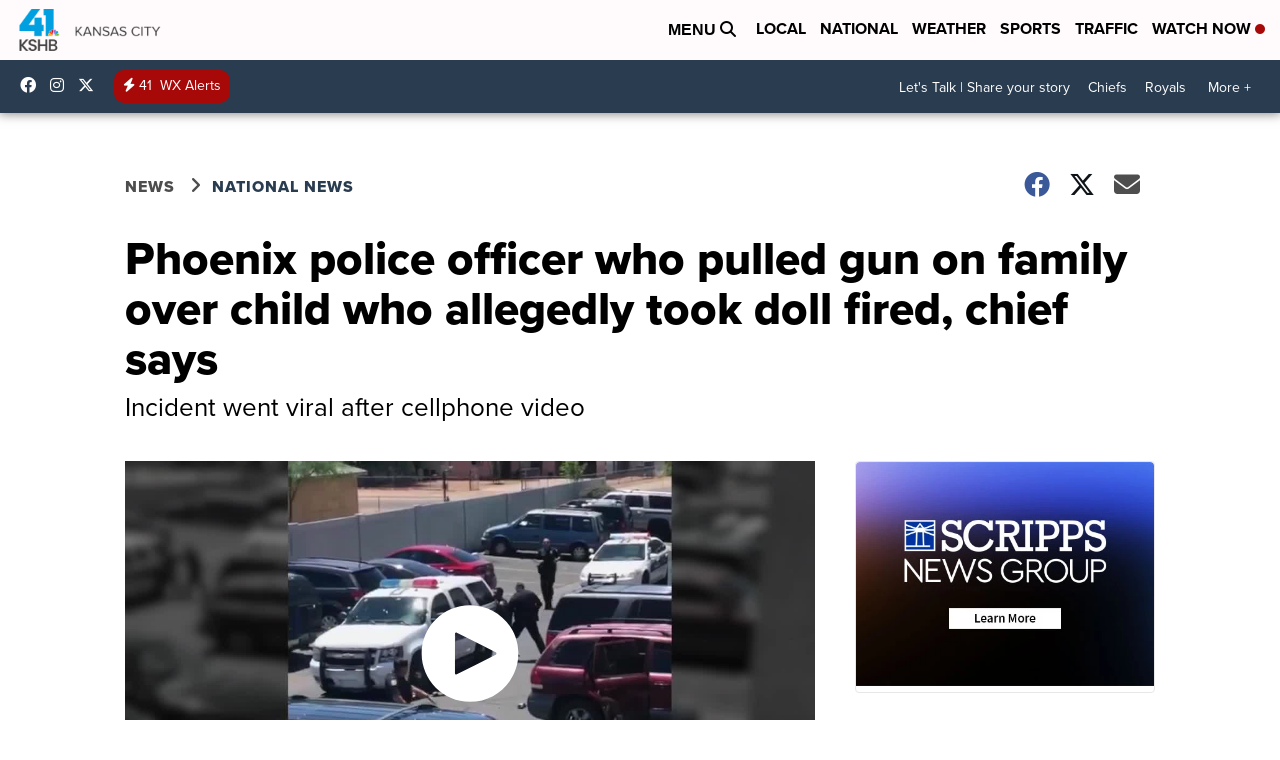

--- FILE ---
content_type: application/javascript; charset=utf-8
request_url: https://fundingchoicesmessages.google.com/f/AGSKWxWMabDpay3sd4KhlMMdnt1gqDSNdUGnHiMRaY73UFKXYzvgKehBBtXrRxPhqzdi6hvxNFM3VtTDr1v6pEl6N-D4v0q_7wM_qI_fTA0qYEwCOKCbDOZjuKihAg_WwdoBq_q3fdtXW-Z--rOfR43jFxLuNr4Jfl_8YrPkXb_tOWWdk3HWZ2eJYE6rfDEf/_/longad./footer_ads_.admarvel./adinit.?adv/id=
body_size: -1287
content:
window['317bf95a-3ef3-48ef-baa0-5c8489f792dc'] = true;